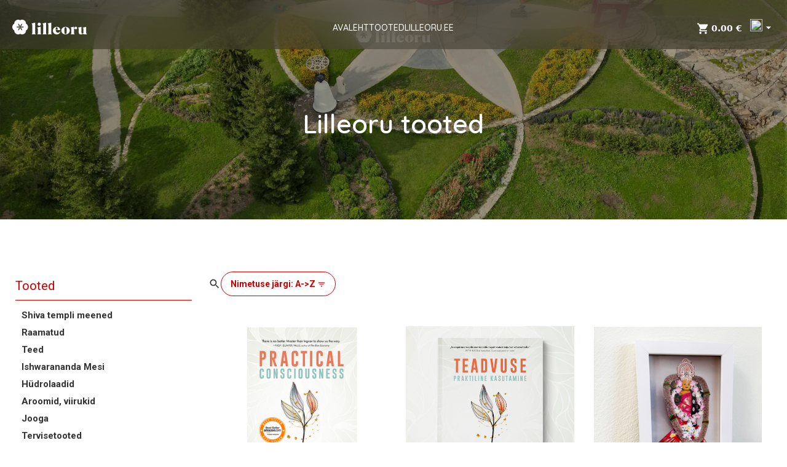

--- FILE ---
content_type: text/css
request_url: https://pood.lilleoru.ee/static/css/main.389254cd.css
body_size: 10801
content:
#filterModal .categoryFilter,#filterModal .categoryFilter h3,#filterModal .perPageFilter,#filterModal .sortFilter,#filterModal .sortFilter h3,#headerMenuModal .h4,.badge-brown,.btn.btn-brown.btn-round.filterDropdownButton,.btn.btn-round.btn-brown.confirmPersonData,.cartOrderProductQuantity,.cartOrderProductRowName,.cartOrderProductRowPrice,.checkoutOrderProductRow,.col-xs-12.padding-top-20 h4,.container-fluid.page-header-title,.dropdown-menu,.font-page-header a.web-category-link,.modal2 .modal-title,.panel-title-text,.panel-title.inline-block.padding-left-10,.perPageFilter.margin-top-15 b .navbar-default .navbar-toolbar>li>a,.personEmail,.personName,.receiverAddress,.receiverEmail,.receiverName{font-weight:600}.page.checkout{font-family:var(--shop-font-family),sans-serif}.cartOrderProductRowName span{font-weight:400}.cart-sidePanel{box-shadow:0 1px 4px 0 #0000001a;display:inline-flex;font-family:var(--shop-font-family),sans-serif;height:100vh;justify-content:end;pointer-events:none;position:fixed;right:0;top:0;width:100%;z-index:999999999}.cart-sidePanel:has(.sidePanel.visible){background-color:#0003;pointer-events:all}.pull-right{float:right}.cart-sidePanel .sidePanel{display:none;height:100%;margin-top:30px;max-width:500px;padding-left:20px;padding-right:20px;width:100%}.cart-sidePanel h4{font-size:18px}.cart-sidePanel .sidePanel.visible{display:block!important;width:100vw}.inline-block{display:inline-block!important}.cart-sidePanel .panel-title{font-weight:600;padding-left:0!important;padding-top:17.5px}.btn.icon{font-size:16px;line-height:1em;padding:10px}.icon.pull-right{margin-left:.3em}.cart-sidePanel .btn-pure{color:grey;font-weight:600;height:25px;margin-top:12.5px;padding-right:0;width:25px}.padding-top-20{padding-top:20px!important}.table{font-size:14px;margin-bottom:22px;max-width:100%;width:100%}.cart-sidePanel .btn-primary{background:var(--shop-theme-color);border-color:var(--shop-theme-color);border-radius:0;color:#fff;font-weight:600;padding-bottom:6px;padding-top:6px;transition:all .2s ease-in}.tablerow-no-border tbody,.tablerow-no-border td,.tablerow-no-border th{border-bottom:none!important;border-top:none!important}.cartOrderProductPrice,.cartOrderProductQuantity,.cartOrderProductRowPrice,.checkoutOrderProductPrice,.checkoutOrderProductQuantity,.checkoutOrderProductRowPrice,.checkoutOrderProductRowQuantity{white-space:nowrap}.cartOrderProductRow,.checkoutOrderProductRow{border-top:1px solid #e4e4e4}.cartOrderProductRow td,.checkoutOrderProductRow td{vertical-align:top}.cartOrderProductRowName,.checkoutOrderProductRowName{font-weight:600}.checkoutConfirmOrderButton{width:100%!important}.page-header-title{font-size:1.5rem;font-weight:600}.cartOrderProductRowDelete{cursor:pointer;justify-content:end;text-align:end}.cartSidepanelProductImage{object-fit:contain}.cartOrderProductQuantity{align-items:start;display:flex;gap:8px;justify-content:end}.cartOrderProductQuantity div span{font-weight:400}.cartQuantityIcon{background-color:#f1f1f1;border-radius:2px}.cartOrderProductRowPrice{display:flex;justify-content:end;text-align:end}.cartOrderProductRowPrice span{font-weight:400;width:100%}.cartOrderProductQuantity,.cartOrderProductRowName,.cartOrderProductRowPrice{color:#333;font-size:15px}.panel-title.inline-block.padding-left-10{padding-left:22px!important}#cartSidepanel .col-xs-12.padding-top-20 h4{padding-left:10px}.cartOrderProductRowName{grid-column:span 2}.cartOrderProductRowImage{display:none;grid-row:1/span 3}.cartOrderProductRowDiscount{font-weight:500;grid-column:span 3}@media (min-width:576px){.d-sm-table-cell{display:table-cell!important}}@media (min-width:420px){.cartOrderProductRowImage{display:grid;grid-row:1/span 2}.cartOrderProductRowDiscount{font-weight:500;grid-column:span 2}.cartOrderProductRowName{grid-column:span 1}}.cart-sidePanel .clickable{cursor:pointer;font-size:14px}.cart-sidePanel .clickable2{cursor:pointer}.fs-14{font-size:14px!important}.cart-sidePanel a{color:#fff!important}.cartOrderProductRow{display:grid;grid-template-columns:.75fr 1.5fr 1fr 1fr .25fr;grid-template-rows:.25fr .5fr 25px}.cartOrderProductRowDiscount span{font-weight:500}.cardOrderProductRowDiscountPrice{text-align:right}.cardOrderProductRowDiscountPrice span{font-weight:500;width:100%}.shoppingCartExpiredContentItems .cartOrderProductRow{padding-top:10px}footer .container{max-width:100%}html{scroll-behavior:smooth}.builder-component__text-editor p,.builder-component__text-editor span,p{margin:0}.discount-price-color{color:#dc3545}.relative{position:relative}.button-subnav,.col-subnav{align-items:flex-start;background:#fff;border-radius:4px;bottom:0;box-shadow:0 0 5px 0 #0000001a;display:none;flex-direction:column;font-size:14px;font-weight:600;margin-top:5px;min-width:250px;padding:10px;position:absolute;transform:translateY(100%);z-index:2}.builder-component__button:hover .button-subnav,.builder-component__image:hover .button-subnav,.col:hover .col-subnav{display:flex}.builder-component__content a,.builder-component_text-data a{user-select:auto;-webkit-user-select:auto}p:empty:after{content:"\00A0"}.builder-component__button p{margin-bottom:0}.remove__backdrop{-webkit-backdrop-filter:none!important;backdrop-filter:none!important}.product-img-container{align-items:center;display:flex;flex-direction:column}.single-product-button{background-color:var(--shop-theme-color);border:1px solid var(--shop-theme-color)}.single-product-button:hover{background-color:var(--shop-theme-color-hover);border:1px solid var(--shop-theme-color-hover)}.btn:first-child:active,.btn:focus{background-color:var(--shop-theme-color-hover)!important;border-color:var(--shop-theme-color-hover)!important}dl,ol,ul{margin-bottom:0!important}.categoryDropdown .category-name.active,.categoryDropdown .dropdown-item.active{color:var(--shop-theme-color)}.categoryDropdown .category-name:hover,.categoryDropdown .dropdown-item:hover{color:var(--shop-theme-color);text-decoration:none}.mobile-main-category{height:150px;overflow:scroll}.categories::-webkit-scrollbar{display:none}.product-search-container-input:focus{box-shadow:none!important}.tab-content{font-weight:400}@media (max-width:1200px){.productcol:nth-child(3n+1){clear:none}.productcol:nth-child(odd){clear:left}.productcol{width:50%}}.categoryItem{font-size:15px;font-weight:600;padding:2.5px 0}.product-name{font-size:1.75rem;font-weight:400}.productPrice{align-items:center;display:flex;gap:7px;justify-content:center}.web-product .product-img{overflow:hidden}@media (min-width:1200px){.products_container{max-width:1170px}}.products_container .addProductToCart{padding:6px 15px}a{color:#333;cursor:pointer;text-decoration:none;-webkit-user-select:none;user-select:none}.search-container-product{border-bottom:1px solid var(--shop-theme-color)}.product-search-container-input{font-size:14px!important}.ProductsSortComponent{text-align:right}.ProductsSortComponent .filterDropdownButton{margin-bottom:8px;padding:6px 15px}.ProductsSortComponent .dropdown-container-style{padding:15px;width:300px}.ProductsSortComponent .product_sort_icon{position:absolute}.ProductsSortComponent .loadProducts{width:100%}.ProductsSortComponent .sortFilterRow{cursor:pointer}.ProductsSortComponent .checkedIcon{color:var(--shop-theme-color);font-size:20px;font-weight:600;margin-left:-10px;position:absolute}.ProductsSortComponent .perPageFilter .container{line-height:1.7;padding-top:8px}.ProductsSortComponent.open>.dropdown-menu{display:block}.ProductsSortComponent .dropdown-menu.pull-right{left:auto;right:0}.ProductsSortComponent .dropdown-menu{-webkit-background-clip:padding-box;background-clip:padding-box;background-color:#fff;border:1px solid #e0e0e0;border-radius:3px;box-shadow:0 6px 12px rgba(0,0,0,.175);box-shadow:0 1px 4px 0 #0000001a;color:#333;display:none;float:left;font-size:16px;font-size:14px;left:0;list-style:none;margin:2px 0 0;margin-top:5px;min-width:160px;padding:5px 0;position:absolute;text-align:left;top:100%;transition:.25s;z-index:1200}.embla{--slide-height:50rem;--slide-spacing:1rem;--slide-size:100%;margin:auto;max-width:48rem;@media screen and (max-width:480px){--slide-height:25rem;--slide-size:100%;margin-left:30px;margin-right:30px}}.productPage .imagesContainer{float:left;width:300px}.product-variant-values{display:flex;gap:10px;justify-content:start;margin-top:10px}.productPage .imagesContainer .product-name{display:none}.productPage .dataContainer{float:left;padding-left:30px;width:calc(100% - 300px)}@media (max-width:600px){.slide-container{width:400px}.slide-container,.web-product-images{margin-left:auto!important;margin-right:auto!important}.web-product-images{width:400px!important}}@media (max-width:450px){.slide-container{width:300px!important}.slide-container,.web-product-images{margin-left:auto!important;margin-right:auto!important}}@media (max-width:768px){.productPage{text-align:center}.product-variant-values{justify-content:center}.productPage .imagesContainer .product-name{display:block;padding-bottom:20px;padding-top:20px}.productPage .dataContainer .product-name{display:none}.productPage .imagesContainer{width:90%}.productPage .dataContainer{padding:30px 0 0;width:100%!important}}.productPage .web-product-images,.pt-15{padding-top:15px}.pt-20{padding-top:20px}.productPage .nav-tabs-line>li>a,.productPage .nav-tabs-line>li>a:focus,.productPage .nav-tabs-line>li>a:hover{border-bottom:2px solid #0000}.nav-tabs>li.active>a,.nav-tabs>li.active>a:focus,.nav-tabs>li.active>a:hover{background-color:#00897b;border-color:#0000 #0000 #00897b;color:#fff}.productPage .web-category-link-sepparator{font-size:14px;padding-left:5px;padding-right:5px}.productPage .web-category-link{color:#000;text-transform:uppercase}.productPage .imagesContainer{width:40%}.productPage .dataContainer{width:60%}@media (max-width:768px){.productPage .imagesContainer{width:100%}}.productPage .dataContainer .productPrice{padding-bottom:7px;padding-top:2px}.productPage .nav.nav-tabs.nav-tabs-line{font-size:12px;text-transform:uppercase}.productPage .nav-tabs-line>li.active>a{border-bottom:1px solid #3a3a3a;color:#3a3a3a}.productPage .addProductToCart{background-color:var(--shop-theme-color);border-color:var(--shop-theme-color);border-radius:0;color:#fff;font-size:14px;font-weight:600;margin-top:15px;padding:5px 15px}.productPage .addProductToCart:hover{background-color:var(--shop-theme-color-hover);border-color:var(--shop-theme-color-hover)}.productPage .nav-tabs{border-bottom:1px solid #f3f3f3}.productPage #descriptionTab{color:#3a3a3a;font-size:15px;white-space:break-spaces}.productPage #deliveryTab{font-size:15px}#checkoutProductsPanel h4{font-size:18px}.productsResults{font-family:var(--shop-font-family),var(--shop-font-family),sans-serif}.productsResults .dataContainer .nav-item a{border:none;color:#333;text-decoration:none;transition:none}.productsResults .dataContainer .nav-item a.active{border-bottom:2px solid var(--shop-theme-color);color:#333;font-weight:600}.productsResults .dataContainer .product-name{font-size:1.7rem!important;font-weight:600;margin-bottom:0;padding:0 20px}.productsResults .dataContainer .productPrice{color:#333;font-size:1.75rem;font-size:17.5px;font-weight:600;justify-content:center;margin-bottom:0;margin-top:11px;padding-bottom:0}.productsResults .imagesContainer .product-name{display:none!important}#checkoutDeliveryMethodModal *,.buyerModal *,.checkoutConfirmModal *,.paymentMethodModal *,.selectPaymentMethodModal *{font-family:var(--shop-font-family),sans-serif!important}#checkoutDeliveryMethodModal .modal-header,.buyerModal .modal-header,.checkoutConfirmModal .modal-header,.paymentMethodModal .modal-header,.selectPaymentMethodModal .modal-header{background-color:#f9f9f9}.modal-header .btn-close{height:15px;width:15px}#checkoutDeliveryMethodModal button[type=submit],#checkoutPaymentmethodPanel .btn-round,.buyerModal button[type=submit],.checkoutConfirmModal .btn,.checkoutDeliveryButton,.paymentMethodModal .btn,.selectPaymentMethodModal .btn{font-size:15px;padding:6px 15px}.checkoutDeliveryButton{border:1px solid var(--shop-theme-color);border-radius:var(--shop-border-radius);color:var(--shop-theme-color);font-weight:600}.btn{font-size:14px!important}.checkoutDeliveryButton:hover{background-color:var(--shop-theme-color);color:#fff}.buyerModal input{font-size:14px!important}#checkoutDeliveryMethodModal .MuiTypography-root{font-size:15px}.product-page a{color:#333}.MuiAutocomplete-input,.MuiAutocomplete-option{font-size:14px!important}.custom-checkbox-root .MuiSvgIcon-root{height:24px;width:24px}.product-page a.breadcrumb{display:inline-block;font-size:15px;font-weight:400;margin-bottom:0}.product-page a.breadcrumb *{font-size:15px;vertical-align:middle}.page-header .breadcrumb{margin:0;padding:0}.page-header{border-bottom:1px solid #0000;padding-bottom:10px}.container-fluid.page-header-title{padding:0}.page-header{background:0 0;border-bottom:none;margin-bottom:0;margin-top:0;position:relative}@media (min-width:961px){.page-detail-page-header{padding-bottom:20px!important;padding-top:20px!important}}@media (max-width:960px){.page-detail-page-header{padding-bottom:20px!important;padding-top:20px!important}}.light-gray-background{background:#f1f4f5;background-color:#f1f4f5!important}.light-gray-background-2{background:#f9f9f9;background-color:#f9f9f9}.nav-tabs-horizontal{margin:30px!important}.page-detail-page-header{margin:0 20px!important}@media (min-width:576px){.nav-tabs-horizontal,.page-detail-page-header{margin:0!important}.prana .d-sm-table-cell{display:table-cell!important}}@media (min-width:768px){.prana .container{max-width:inherit}.productsResults .dataContainer .product-name{font-size:1.7rem!important;font-weight:600;margin-bottom:0;padding:0}.discount_price_box{margin-left:0!important}.productsResults .dataContainer .productPrice{justify-content:left!important}.prana .dataContainer{padding-left:2rem!important}.prana .contact-page form{margin:0 auto;max-width:500px}}@media (min-width:992px){.prana .container{max-width:inherit}.prana .d-md-none{display:none}}@media (min-width:1200px){.prana .container{max-width:1300px}}.web-category-link-sepparator{font-size:14px;padding-left:5px;padding-right:5px}.web-category-link{color:#000;text-transform:uppercase}.product-detail-page-nav{background-color:initial;border:none;box-shadow:none;font-family:var(--shop-font-family),sans-serif;margin-bottom:0}.productsResults .panel .panel-body{padding:30px 0!important}.shop-controlled-border-radius{border-radius:var(--shop-border-radius)}.discount_price_box{align-items:center;border:1px dashed;display:flex;font-size:15px;font-weight:500;justify-content:center;line-height:1.5;margin-left:auto;margin-right:auto;margin-top:15px;padding:6px 11px;width:fit-content}.product-variants{margin-top:15px}.product-variant,.product-variant-value{display:flex;flex-direction:column}.product-variant-value{align-items:center;background-color:initial!important;border:1px solid var(--shop-theme-color)!important;color:var(--shop-theme-color)!important;gap:10px}.product-variant-value-selected{background-color:var(--shop-theme-color)!important;color:#fff!important}.product-variant-value:disabled{background-color:initial!important;border:1px solid #949494!important;color:#949494!important;cursor:not-allowed!important;opacity:.5;-webkit-text-decoration:line-through 1px #949494;text-decoration:line-through 1px #949494}.addProductVariableToCart{background:var(--shop-theme-color)!important;border:1px solid var(--shop-theme-color)!important;color:#fff!important}.addProductVariableToCart:hover{background-color:var(--shop-theme-color-hover)!important;border-color:var(--shop-theme-color-hover)!important}.addProductVariableToCart:disabled{background-color:initial!important;border:1px solid #949494!important;color:#949494!important;cursor:not-allowed!important;opacity:.5;-webkit-text-decoration:line-through 1px #949494;text-decoration:line-through 1px #949494}.react-calendar{border:1px solid #a0a096;font-family:Arial,Helvetica,sans-serif;line-height:1.125em;max-width:100%;width:350px}.react-calendar--doubleView{width:700px}.react-calendar--doubleView .react-calendar__viewContainer{display:flex;margin:-.5em}.react-calendar--doubleView .react-calendar__viewContainer>*{margin:.5em;width:50%}.react-calendar,.react-calendar *,.react-calendar :after,.react-calendar :before{box-sizing:border-box}.react-calendar button{border:0;margin:0;outline:none}.react-calendar button:enabled:hover{cursor:pointer}.react-calendar__navigation{display:flex;height:44px;margin-bottom:1em}.react-calendar__navigation button{background:none;min-width:44px}.react-calendar__navigation button:disabled{background-color:#f0f0f0}.react-calendar__navigation button:enabled:focus,.react-calendar__navigation button:enabled:hover{background-color:#e6e6e6}.react-calendar__month-view__weekdays{font:inherit;font-size:.75em;font-weight:700;text-align:center;text-transform:uppercase}.react-calendar__month-view__weekdays__weekday{padding:.5em}.react-calendar__month-view__weekNumbers .react-calendar__tile{align-items:center;display:flex;font:inherit;font-size:.75em;font-weight:700;justify-content:center}.react-calendar__month-view__days__day--weekend{color:#d10000}.react-calendar__century-view__decades__decade--neighboringCentury,.react-calendar__decade-view__years__year--neighboringDecade,.react-calendar__month-view__days__day--neighboringMonth{color:#757575}.react-calendar__century-view .react-calendar__tile,.react-calendar__decade-view .react-calendar__tile,.react-calendar__year-view .react-calendar__tile{padding:2em .5em}.react-calendar__tile{background:none;font:inherit;font-size:.833em;max-width:100%;padding:10px 6.6667px;text-align:center}.react-calendar__tile:disabled{background-color:#f0f0f0;color:#ababab}.react-calendar__century-view__decades__decade--neighboringCentury:disabled,.react-calendar__decade-view__years__year--neighboringDecade:disabled,.react-calendar__month-view__days__day--neighboringMonth:disabled{color:#cdcdcd}.react-calendar__tile:enabled:focus,.react-calendar__tile:enabled:hover{background-color:#e6e6e6}.react-calendar__tile--now{background:#ffff76}.react-calendar__tile--now:enabled:focus,.react-calendar__tile--now:enabled:hover{background:#ffffa9}.react-calendar__tile--hasActive{background:#76baff}.react-calendar__tile--hasActive:enabled:focus,.react-calendar__tile--hasActive:enabled:hover{background:#a9d4ff}.react-calendar__tile--active{background:#006edc;color:#fff}.react-calendar__tile--active:enabled:focus,.react-calendar__tile--active:enabled:hover{background:#1087ff}.react-calendar--selectRange .react-calendar__tile--hover{background-color:#e6e6e6}.event-component-table-container{grid-gap:1.25rem;border-bottom:1px solid #edf2f7;color:#212529;display:grid;font-size:.95rem;font-weight:600;gap:1.25rem;grid-template-columns:1fr 110px 70px;padding:.75rem 0}.event-component-table-container-mobile{grid-gap:1.5rem;align-items:start;display:grid;gap:1.5rem;grid-template-columns:auto 1fr;@media screen and (max-width:658px){grid-gap:1.5rem;display:grid;gap:1.5rem;grid-template-columns:1fr}}.event-component-image-container{@media screen and (max-width:658px){display:none}}.event-component-button{background:#0000;border:1px solid var(--shop-theme-color);color:var(--shop-theme-color)}.event-component-button-selected{background:var(--shop-theme-color);border:1px solid var(--shop-theme-color);color:#fff}.event-calendar .react-calendar__tile{color:#212529!important}.event-calendar .react-calendar__tile:disabled{cursor:not-allowed!important;position:relative}.event-calendar .react-calendar__tile:disabled,.event-calendar .react-calendar__tile:disabled:hover{background-color:#f7fafc!important;color:#a0aec0!important}.event-calendar .react-calendar__tile:disabled abbr{color:#a0aec0!important;text-decoration:line-through}body,html{font-size:15px}.panel{background-color:#fff;border:1px solid #0000;border-radius:4px;border-width:0;margin-bottom:22px;margin-bottom:30px;position:relative}.panel-title{color:inherit;color:#424242;display:block;font-size:16px;font-size:18px;margin-bottom:0;margin-top:0;padding:20px 30px;padding-top:30px}.products-expire-container{padding:20px 30px}.badge{background-color:var(--shop-theme-color);border-radius:10px;color:#757575;display:inline-block;font-size:12px;font-weight:400;line-height:1;min-width:10px;padding:3px 7px;padding:3px 6px;text-align:center;vertical-align:middle;white-space:nowrap}.badge-primary{background:var(--shop-theme-color);color:#fff}.color-primary{color:var(--shop-theme-color)}.color-primary:hover{color:var(--shop-theme-color-hover)}.badge-square{border-radius:.215rem}.panel-title-text{color:#333;font-size:16px;margin-left:10px}.paymentMethodButtonTitle{font-size:14px;font-weight:600;transition:all .3 ease}.paymentMethodButtonTitle,.paymentMethodMaksekeskus{border:1px solid var(--shop-theme-color);border-radius:var(--shop-border-radius);color:var(--shop-theme-color)}.paymentMethodMaksekeskus{border-color:var(--shop-theme-color);font-weight:500;padding:6px 15px}.paymentMethodMaksekeskus:hover{background-color:var(--shop-theme-color);color:#fff}.paymentMethodButton{border:1px solid var(--shop-theme-color);border-color:var(--shop-theme-color);border-radius:var(--shop-border-radius);color:var(--shop-theme-color);font-weight:500;padding:6px 15px}.paymentMethodButton:hover,.paymentMethodButtonTitle:hover{background-color:var(--shop-theme-color);color:#fff}.panel-title-text{font-weight:600}.clickable{cursor:pointer}.checkout .panel-body{padding:0 30px 30px!important}.checkout .personName{color:#333;font-size:18px;line-height:1.9}.checkout .personEmail,.checkout .personPhone{font-size:15px}.links-green{font-family:var(--shop-font-family),sans-serif;font-size:14px}.table-container{overflow:auto}.modal-content{border:initial;border-radius:0;border-radius:initial}.modal-header{border-bottom:none}.margin-bottom-30{margin-bottom:30px}.margin-bottom-10{margin-bottom:10px}.margin-right-5{margin-right:5px}.margin-right-10{margin-right:10px}.padding-top-15{padding-top:15px}.padding-bottom-15{padding-bottom:15px}.margin-top-20{margin-top:20px}.margin-top-15{margin-top:15px}.margin-top-10{margin-top:10px}.margin-left-15{margin-left:15px}.margin-top-5{margin-top:5px}.btn-round{border-radius:1000px}.mk-payment-options{display:flex;flex-wrap:wrap;margin-right:-20px}.mk-payment-options .mk-payment-options__option img{margin-bottom:20px;margin-right:20px;transition:box-shadow .2s ease-in-out}.mk-payment-options .mk-payment-options__option input:checked+img{box-shadow:0 0 0 5px var(--shop-theme-color)}.mk-payment-options .mk-payment-options__option img{max-width:92px}#deliveryMethodFilled .btn.btn-pure.backToDeliveryMethodSelect{margin-bottom:10px;margin-left:-4px;padding-left:0}.paymentMethodNotSelected{display:flex;flex-direction:column}.paymentMethodNotSelected button:not(:last-child){margin-bottom:10px}.checkout .btn-primary{background:var(--shop-theme-color);border-color:var(--shop-theme-color);border-radius:0;color:#fff;font-weight:600;transition:all .2s ease-in}.checkout .btn-primary:hover{background:var(--shop-theme-color-hover);border-color:var(--shop-theme-color-hover)}.checkout .btn-primary-outline{background:#0000;border-color:var(--shop-theme-color);color:var(--shop-theme-color);font-weight:600;transition:all .2s ease-in}.checkout .btn-primary-outline:hover{background:var(--shop-theme-color);color:#fff}.receiverAddress{color:#333;font-size:18px}.receiverPhone{font-size:14px!important}.MuiFormControl-root label,.MuiInputBase-root input{font-size:14px}.receiverEmail{font-size:14px!important}.receiverName{font-size:18px}#checkoutDeliveryPanel .addressInfo .icon,#checkoutDeliveryPanel .receiverInfo .icon{color:var(--shop-theme-color)}#checkoutDeliveryMethodModal .col-sm-12{padding-top:15px}.deliveryDescription,.deliveryDescriptionConfirm{font-size:15px;white-space:pre-wrap}.modal-header{padding:25px}.modal-body{padding:15px 0}.modal-footer{border-top:none;padding-bottom:30px;padding-top:15px}.modal-body,.modal-footer{padding-left:30px;padding-right:30px}.modal-600{max-width:600px}.MuiInput-root{margin-bottom:20px;margin-top:20px}.paymentMethodNotSelected button,.paymentMethodSelected button{text-align:left;width:100%}.selectedPaymentMethodButtonConainer{padding-bottom:20px}.backToPaymentMethodSelect{margin-left:-4px;padding-bottom:15px;padding-left:0}.text-left{text-align:left!important}.panel-footer{background-color:initial;border-bottom-left-radius:3px;border-bottom-right-radius:3px;padding:0 30px 30px}.terms-section{margin-bottom:30px;max-height:300px;overflow:auto}.terms-section .rights-obligations{margin:0}.rights-obligations{font-size:15px}.rights-obligations h3{font-size:20px;font-weight:600;margin-bottom:11px;margin-top:22px}.rights-obligations span{margin-left:20px}.shop-controlled-border-radius{border-radius:var(--shop-border-radius)!important}.shop-controlled-color{background-color:var(--shop-theme-color)!important}.shop-controlled-color:hover{background-color:var(--shop-theme-color-hover)!important}.MuiInputBase-root:after{border-bottom:2px solid var(--shop-theme-color)!important}.MuiFormLabel-root.Mui-focused{color:var(--shop-theme-color)!important}.buyerModal__btn{align-items:center;background-color:initial;border-bottom:2px solid rgba(0,0,0,.175);cursor:pointer;display:flex;font-size:14px;font-weight:400;height:37px;justify-content:center;width:100%}.buyerModal__btn--active{border-bottom:2px solid var(--shop-theme-color)}.checkoutProductsPanelConfirmedHeading{align-items:center;background-color:var(--shop-theme-color);display:flex;justify-content:space-between;padding:20px 30px}.checkoutProductsPanelConfirmedHeading span{background-color:var(--shop-theme-color);color:#fff;font-size:20px;font-weight:500}.deliveryPickupButtonTime{background:#0000;border:1px solid #e6e6e6!important;border-radius:var(--shop-border-radius);color:#000;font-size:13px;font-weight:400;height:30px;padding:2px 1px;width:100px}.deliveryPickupButtonTime-active{background:#0000;background:var(--shop-theme-color);border:1px solid var(--shop-theme-color)!important;border-radius:var(--shop-border-radius);color:#fff;font-size:13px;font-weight:500;padding:2px 1px}.react-calendar{background:#fff;border:0!important;border-radius:5px;padding:5px!important;width:320px!important}.react-calendar__navigation__label__labelText{color:#424242!important;font-size:15px!important}.deliveryPickupButtonCalendar{border:0 solid var(--shop-theme-color);border-radius:0!important;border-right:1px solid #e6e6e6!important;color:var(--shop-theme-color);font-size:15px;font-weight:500;padding:2px 1px;padding-right:15px!important}.react-calendar__tile--active{background-color:#e6e6e6!important;border-radius:3px;color:#000!important;font-size:15px!important}.react-calendar__tile:enabled:focus,.react-calendar__tile:enabled:hover{border-radius:3px!important}.react-calendar__tile{font-size:15px!important;font-weight:400!important;padding:9px 2px!important}.react-calendar__navigation button:disabled{background:#0000!important;color:gray!important}.react-calendar__tile:disabled{background:#0000!important}.deliveryPickupButtonTimeContainer::-webkit-scrollbar{display:none;flex-direction:column!important}.deliveryPickupButtonTimeContainer{-ms-overflow-style:none;align-items:start!important;display:flex;flex-direction:column!important;padding-left:15px;scrollbar-width:none}.react-calendar__month-view__weekdays__weekday{color:#000!important;font-size:15px!important;font-weight:400!important}.react-calendar__tile--now{background-color:initial;font-weight:600!important}.deliveryPickupButtonTime{font-size:15px}@media screen and (max-width:575.98px){.deliveryPickupButtonCalendar{border:none!important;border-radius:none!important}.delivery_method_timings_container{display:flex!important;flex-direction:column!important}.deliveryPickupButtonTimeContainer{display:flex;flex-direction:row!important;flex-wrap:wrap;justify-content:center;margin-top:10px}}.megamenu_component{height:1000px;left:10px;margin-left:auto;margin-right:auto;opacity:0;position:absolute;right:0;top:50px;transition:opacity 75ms linear,visibility 0s linear 75ms;width:1000px;z-index:9999}.megamenu_component.visible{opacity:1;transition:opacity 75ms linear;visibility:visible}.nav-subnav{align-items:flex-start;background:#fff;border-radius:4px;bottom:0;box-shadow:0 0 5px 0 #0000001a;display:none;flex-direction:column;font-size:14px;font-weight:600;gap:10px;margin-top:5px;min-width:250px;padding:15px;position:absolute;transform:translateY(100%);z-index:2}.nav-link{color:#333}.nav-link p{margin-bottom:0}.mobilemenutriggers .nav-link span{color:#333}.nav-item:hover .nav-subnav{display:flex}.nav .nav-item .nav-link{font-weight:400}.mobile-menu-toggle{display:none}.mobilemenutriggers{display:none!important}.mobile-menu{background:#fff;display:flex;flex-direction:column;font-size:24px!important;height:100vh;left:0;padding:60px 30px;position:absolute;top:0;width:100%!important;z-index:999999}.mobile-menu .nav-link,.mobile-menu .nav-link font{color:#333}.mobile-menu .nav-link,.mobile-menu .nav-link p,.mobile-menu .nav-link p span,.mobile-menu .nav-link span{color:#333!important}.mobilemenu-open-template{height:100vh;left:0;position:absolute;top:0;transition:all .25s ease-in-out;width:100%;z-index:99999999}.mobilemenu-open-template-open{transform:translateX(0)}.mobilemenu-open-template-closed{transform:translateX(100%)}@media screen and (max-width:991px){.navbar{position:static!important}.mobile-menu-unordered-list{display:flex;flex-direction:column;gap:20px;width:90%}.nav-subnav .nav-link{font-size:14px!important}.mobile-menu-unordered-list .nav-item .nav-link font,.mobile-menu-unordered-list .nav-item a,.mobile-menu-unordered-list .nav-item a font,.mobile-menu-unordered-list .nav-item div,.mobile-menu-unordered-list .nav-item p,.mobile-menu-unordered-list .nav-item p span{font-size:20px!important}.nav-subnav{gap:15px;margin-top:5px;padding:2rem}}form .form-control{font-size:14px;padding:6px 13px}form input[name=hash]{display:none}body{color:#333;font-weight:300;line-height:1.57142857}body,html{height:100%}.productcol:nth-child(3n+1){clear:left}.productcol{float:left;width:33.33333333%}@media (max-width:1200px){.productcol:nth-child(3n+1){clear:none}.productcol:nth-child(odd){clear:left}.productcol{width:50%}}@media (max-width:768px){.productcol:nth-child(1n+1){clear:left}.productcol{width:100%}}.categories ul li{font-size:15px;font-weight:600;padding:2.5px 0}.categories ul{list-style-type:none;padding:10px}.categoryDropdown .panel-container{padding-bottom:10px;padding-left:10px;padding-top:10px}.categories .category-name{transition:color .25s ease-in}.categories .category-name.selected,.categories .dropdown-item.selected{color:var(--shop-theme-color)}.categories .dropdown-item{font-size:15px;font-weight:600;padding:0}.categories .category-name.selected,.categories .dropdown-item.selected,.category-name.active,.category-name:hover,.products_container .dropdown-item.active,.products_container .dropdown-item:hover{color:var(--shop-theme-color)}.categoryDropdown a{color:#333}.product-name{color:#333;font-size:5.75rem;font-size:17.5px}.product-name a{color:#333}.productPrice{color:#553921;font-size:16px;font-weight:500;padding-bottom:12px;padding-top:3px}.dataContainer .productPrice{color:#333;font-size:1.75rem;font-weight:600;margin-bottom:0;padding-bottom:1.75rem}.web-product{transition:all .3s ease-in}.web-product:hover .product-info-overlay{opacity:1}.web-product:hover{border:1px solid var(--shop-theme-color)}.web-product{border:1px solid #0000;margin:5px;text-align:center}.web-product .product-img{display:block;height:280px;position:relative;width:100%}.web-product{margin:15px}.padding-10{padding:10px!important}.cats-title{margin-bottom:11px;margin-top:11px}.pb-20{padding-bottom:20px!important}.web-product img{position:relative;visibility:hidden}.web-product img:after{background:var(--shop-theme-color);display:block;height:100%;opacity:.1;position:absolute;width:100%}.sticky{position:sticky;top:0}.product-info-overlay{background:#00000080;color:#fff;font-size:15px;height:calc(100% + 1px);left:-1px;opacity:0;padding:1rem;position:absolute;text-align:left;top:-1px;transition:opacity .3s ease-in;width:calc(100% + 2px)}.MuiFormLabel-root{font-family:var(--shop-font-family),sans-serif!important}.product-info-overlay b{font-weight:600}@media (min-width:576px){.products_container{max-width:inherit}}@media (min-width:768px){.products_container{max-width:inherit}.products_dataContainer{padding-left:2rem!important}.products_contact-page form{margin:0 auto;max-width:500px}}@media (min-width:992px){.products_container{max-width:inherit}.products_d-md-none{display:none}}.products_container{font-family:var(--shop-font-family),sans-serif;margin-left:auto;margin-right:auto}.products_container,.products_container .col-md-3,.products_container .col-md-9{padding-left:15px;padding-right:15px}.card.itprCard{border:none}.card.itprCard .card-footer{background-color:initial;border:none}.products_container .btn-primary{background:var(--shop-theme-color);border-color:var(--shop-theme-color);border-radius:0;color:#fff;font-weight:600;transition:all .2s ease-in}.products_container .btn-primary:hover{background:var(--shop-theme-color-hover);border-color:var(--shop-theme-color-hover)}.products_container .btn-primary-outline{background:#0000;border-color:var(--shop-theme-color);color:var(--shop-theme-color);font-weight:600;transition:all .2s ease-in}.categories h5 a{color:var(--shop-theme-color);font-size:20px;font-weight:400}.categories .panel-heading{border-bottom:1px solid var(--shop-theme-color)}.productsResults .panel{margin:0}#productsPanel .card-body{padding:30px 0!important}.MuiPagination-ul-center ul{justify-content:center}.MuiPagination-root .Mui-selected{background-color:var(--shop-theme-color)!important;border-color:var(--shop-theme-color);color:#fff}.MuiPagination-root li a:hover{background:#f5f5f5}.btn{font-size:14px}.product-services{background-color:#f5f5f5;border-radius:5px;display:flex;flex-direction:column;gap:25px;padding:10px}.product-services-heading{color:var(--shop-theme-color);font-size:20px;font-weight:400;padding:10px;text-align:left}.productServiceCartItem{display:grid;grid-template-columns:1.25fr 1fr 1fr 1fr}.productsServiceCartItemImage{align-items:center;background-color:#fff;border-radius:5px;display:flex;height:60px;justify-content:center;margin-right:10px}.productServiceCartItemName{display:flex;flex-direction:column;font-size:14px;grid-column:span 3;margin-left:4px}.productServiceCartItemQuantity{align-items:center;display:flex;justify-content:space-between;padding:0 4px;width:90px}.productServicesCartButton{background-color:#fff;border-radius:4px;box-shadow:0 1px 2px 0 #0000001a;padding:4px}.embla{overflow:hidden}.embla__slide{flex:0 0 100%}.media-slider{--slide-height:50rem;--slide-spacing:1rem;--slide-size:100%;margin:auto;max-width:auto;@media screen and (max-width:480px){--slide-height:25rem;--slide-size:100%;margin-left:15px;margin-right:15px}}.embla__viewport{overflow:hidden}.embla__container{backface-visibility:hidden;display:flex;margin-left:calc(var(--slide-spacing)*-1);touch-action:pan-y}.embla__slide{flex:0 0 var(--slide-size);min-width:0;padding-left:var(--slide-spacing)}.embla__slide__number{align-items:center;box-shadow:inset 0 0 0 .2rem var(--detail-medium-contrast);display:flex;font-size:4rem;font-weight:600;justify-content:center}.embla-thumbs{--thumbs-slide-height:6rem;margin-top:var(--thumbs-slide-spacing)}.embla-thumbs__viewport{overflow:hidden}.embla-thumbs__container{--thumbs-slide-spacing:0.3rem;display:flex;flex-direction:row}.embla-thumbs__container_fullscreen{justify-content:center}.embla-thumbs__slide{flex:0 0 35%;height:120px;margin-right:5px;margin-top:5px;min-width:0}.embla-thumbs__slide:last-child{margin-right:0}.embla-thumbs__slide_fullscreen{flex:0 0 5%!important;height:auto;margin-right:5px;margin-top:5px;min-width:0}@media (min-width:576px){.embla-thumbs__slide{flex:0 0 19%}.embla-thumbs__container_fullscreen .embla-thumbs__slide{flex:0 0 8%!important}}.embla-thumbs__slide__number{-webkit-tap-highlight-color:rgba(var(--text-high-contrast-rgb-value),.5);align-items:center;-webkit-appearance:none;appearance:none;background-color:initial;border:0;box-shadow:inset 0 0 0 .2rem var(--detail-medium-contrast);color:var(--detail-high-contrast);cursor:pointer;display:inline-flex;display:flex;font-size:1.8rem;font-weight:600;height:var(--thumbs-slide-height);justify-content:center;margin:0;padding:0;text-decoration:none;touch-action:manipulation;width:100%}.embla-thumbs__slide--selected .embla-thumbs__slide__number{border-radius:2px;box-shadow:inset 0 0 0 1px var(--shop-theme-color)}.embla__prev{align-items:center;background-color:#ffffff80;border:none;border-radius:100%;display:flex;height:35px;justify-content:center;left:10px;opacity:0;outline:none;padding-left:8px;position:absolute;text-align:center;top:50%;transform:translateY(-50%);transition:all .25s;width:35px}.embla__viewport:hover .embla__next,.embla__viewport:hover .embla__prev{opacity:1}.embla__next{align-items:center;background-color:#ffffff80;border:none;border-radius:100%;display:flex;height:35px;justify-content:center;opacity:0;outline:none;padding-right:2px;position:absolute;right:10px;text-align:center;top:50%;transform:translateY(-50%);transition:all .5s;width:35px}.ProductImageFullscreenContainer{background-color:#000000a6;height:100%;left:0;padding-left:30px;padding-right:30px;position:fixed;top:0;width:100%;z-index:99999999}.fullscreen__embla{--slide-height:70rem;--slide-spacing:1rem;--slide-size:100%;margin:auto;width:100%}.ProductFullscreenClose{background-color:initial;border:none;color:#fff;cursor:pointer;outline:none;position:fixed;right:10px;top:10px;z-index:99999999}.accordion_icon_active{transform:rotate(180deg);transition:all .25s}.accordion_icon{position:absolute;right:0;transition:all .25s}.accordion-content{-ms-overflow-style:none;max-height:1000px;overflow:hidden;scrollbar-width:none;transition:max-height 2s ease-out}.accordion-content::-webkit-scrollbar{display:none}.accordion-content.expanded{max-height:1000px}.accordion-header p,.accordion-header span{margin-bottom:0}.accordion-content .container{margin:0;padding:0}.language-component{align-items:center;display:flex;gap:10px;margin-top:3px}.language-item-active{border:1px solid #fff;box-shadow:0 5px 15px #00000059}.language-dropdown-trigger{align-items:center;cursor:pointer;display:flex;font-weight:700;position:relative;text-transform:uppercase}.language-dropdown{background-color:#fff;border-radius:3px;box-shadow:0 0 0 1px #0000001a,0 4px 11px #0000001a;margin:5px 0 5px -5px;padding:5px 10px;position:absolute}:root{--shop-font-family:"Roboto",sans-serif;--shop-theme-color:#359e3f;--shop-theme-color-hover:#016938;--shop-border-radius:50px}.shoppingCartExpired{align-items:center;display:flex;display:none;height:100%;justify-content:center;left:0;position:fixed;top:0;width:100%;z-index:9999}.shoppingCartExpiredContent{background-color:#fff;border-radius:5px;box-shadow:0 .5px 1px #000c,inset 0 .5px .5px #ffffff1f;display:flex;flex-direction:column;position:relative;width:550px}.shoppingCartExpiredContentHeader{background-color:#f5f5f5;border-top-left-radius:5px;border-top-right-radius:5px;padding:20px}.shoppingCartExpiredContentTitle{color:#333;font-size:24px;font-weight:600;margin-bottom:10px}.shoppingCartExpiredContentText{color:#333;font-size:14px;margin-bottom:10px}.shoppingCartExpiredContentDivider{background-color:#ccc;height:1px;margin-bottom:10px;margin-top:20px;width:100%}.shoppingCartExpiredContentItems{display:flex;flex-direction:column;gap:10px;max-height:400px;overflow-y:auto}.shoppingCartExpiredContentContainer{display:flex;flex-direction:column;padding:20px}.shoppingCartExpired .cartOrderProductRow{font-size:14px;padding-top:10px}.shoppingCartExpired .discount-price-color{font-size:14px}.shoppingCartCloseButton{cursor:pointer;position:absolute;right:15px;top:25px}.shoppingCartExpiredContentContainer a{background:var(--shop-theme-color);border:1px solid var(--shop-theme-color)}.shoppingCartExpiredContent .btn.btn-primary:hover{background-color:var(--shop-theme-color-hover);border-color:var(--shop-theme-color-hover)}.modal-title{color:#333;font-size:18px}
/*# sourceMappingURL=main.389254cd.css.map*/